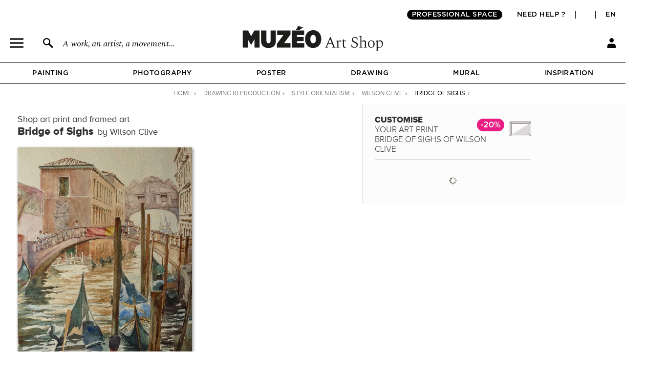

--- FILE ---
content_type: application/javascript
request_url: https://en.muzeo.com/sites/all/modules/custom/mzo_affiche_kmg/mzo_affiche_kmg.js?t9mw95
body_size: -474
content:
(function ($) {
  Drupal.behaviors.afficheKmg = {
    attach: function (context, settings) {

      $('.quantity', context)
      .on('change', function () {
        var id = $(this).data('id');
        var quantity = $(this).val();

        $.ajax({
          type: 'POST',
          url: '/ajax/affiche-kmg/update-quantity',
          data: { id: id, quantity: quantity },
          dataType: 'json',
          success: function (data) {
          }
        })
        .done(function () {
        })
        .fail(function (http_error) {
          console.log('Fail ' + http_error.status + ' (' + http_error.statusText + ') : ' + http_error.responseText);
        })
        .always(function () {
        });

        return false;
      });

      $('.limit', context)
      .on('change', function () {
        var id = $(this).data('id');
        var limit = $(this).val();

        $.ajax({
          type: 'POST',
          url: '/ajax/affiche-kmg/update-limit',
          data: { id: id, limit: limit },
          dataType: 'json',
          success: function (data) {
          }
        })
        .done(function () {
        })
        .fail(function (http_error) {
          console.log('Fail ' + http_error.status + ' (' + http_error.statusText + ') : ' + http_error.responseText);
        })
        .always(function () {
        });

        return false;
      });

    }
  };
})(jQuery);


--- FILE ---
content_type: application/javascript
request_url: https://en.muzeo.com/sites/all/modules/custom/mzo_order_logs/js/mzo_order_logs.js?t9mw95
body_size: 586
content:
(function ($, Drupal, window, document, undefined, context, settings) {
	jQuery(document).ready(function() {
		$('#order_logs_admin_submit').on('click', function() {
			$('#order_logs_admin_oid, #order_logs_admin_action, #order_logs_admin_description').removeClass('error');
			var oid = $('#order_logs_admin_oid').val();
			var pid = $('#order_logs_admin_type').val();
			var type = pid == 'null' ? 'order' : 'product';
			var action = $('#order_logs_admin_action').val();
			var description = $('#order_logs_admin_description').val().replace(/\//g, '|||');
			var refresh = $('#order_logs_page_refresh').text();
			var params = window.location.search;
			if (oid != '' && $.isNumeric(oid) && action != 'null' && description != '') {
				$.ajax({
					type: 'POST',
					url: '/mzo_order_logs/ajax_admin_log_add/' + oid + '/' + pid + '/' + type + '/' + action + '/' + encodeURIComponent(description) + '/' + refresh + params,
					dataType : 'json',
					success: function(data) {
						if (!data.error) {
							$('#order_logs_list_total').text(data.total);
							$('#order_logs_list_extract').removeClass('show hide').addClass(data.extract ? 'show' : 'hide');
							$('#order_logs_list').html(data.logs);
						} else {
							$.each(data.logs, function(key, value) {
								$('#' + value).addClass('error');
							});
						}
					},
					error: function(jqXHR, exception) {
						if (confirm('Error, could not save the log.\rPlease refresh page.')) {
							window.location.href = window.location.href;
						}
					}
				})
			} else {
				if (oid == '' || !$.isNumeric(oid)) {
					$('#order_logs_admin_oid').addClass('error');
				}
				if (action == 'null') {
					$('#order_logs_admin_action').addClass('error');
				}
				if (description == '') {
					$('#order_logs_admin_description').addClass('error');
				}
			}
		})

		$('.order_logs_delete_line span').live('click', function() {
			var oid = $(this).attr('oid') == '' ? 'null' : $(this).attr('oid');
			var lid = $(this).attr('lid');
			var params = window.location.search;
			if (confirm('Voulez-vous vraiment supprimer cette ligne ?')) {
				$.ajax({
					type: 'POST',
					url: '/mzo_order_logs/ajax_admin_log_delete/' + oid + '/' + lid + params,
					dataType : 'json',
					success: function(data) {
						$('#order_logs_list_total').text(data.total);
						$('#order_logs_list_extract').removeClass('show hide').addClass(data.extract ? 'show' : 'hide');
						$('#order_logs_list').html(data.logs);
					},
					error: function(jqXHR, exception) {
						if (confirm('Error, could not delete the log.\rPlease refresh page.')) {
							window.location.href = window.location.href;
						}
					}
				})
			}
		})

		$('#order_logs_admin_oid').live('change', function(event) {
			var oid = $(this).val();
			$(this).removeClass('error');
			$.ajax({
				type: 'POST',
				url: '/mzo_order_logs/ajax_admin_product_list/' + oid,
				dataType : 'json',
				success: function(data) {
					if (data.list != 'error') {
						$('#order_logs_admin_product_list').html(data.list);
					} else {
						$('#order_logs_admin_product_list').addClass('error').html('Entrer un numéro de commande existant');
						$('#order_logs_admin_oid').addClass('error');
					}
				},
				error: function(jqXHR, exception) {
					if (confirm('Error, could not load the product list.\rPlease refresh page.')) {
						window.location.href = window.location.href;
					}
				}
			})
		})

		$('#order_logs_open_admin').live('click', function() {
			document.getElementById('order_logs_search').classList.remove('open');
			document.getElementById('order_logs_admin').classList.toggle('open');
			document.getElementById('order_logs_open_search').classList.remove('active');
			document.getElementById('order_logs_open_admin').classList.toggle('active');
		})
		$('#order_logs_open_search').live('click', function() {
			document.getElementById('order_logs_admin').classList.remove('open');
			document.getElementById('order_logs_search').classList.toggle('open');
			document.getElementById('order_logs_open_admin').classList.remove('active');
			document.getElementById('order_logs_open_search').classList.toggle('active');
		})
	})
})(jQuery, Drupal, this, this.document);
